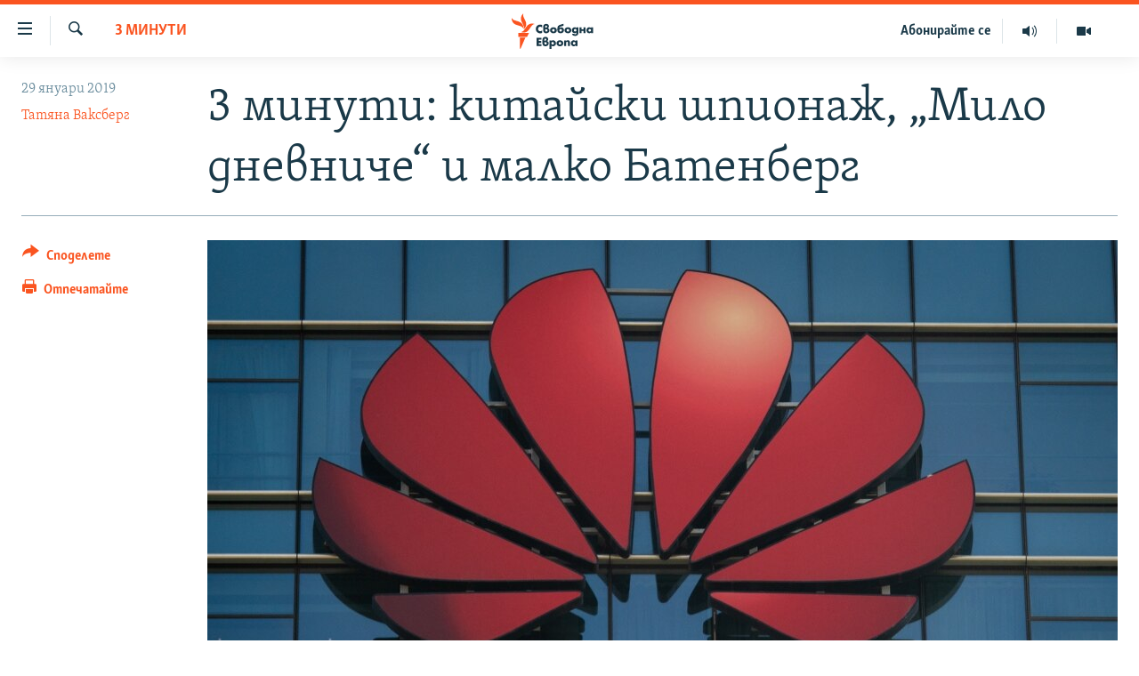

--- FILE ---
content_type: text/html; charset=utf-8
request_url: https://www.svobodnaevropa.bg/a/29737971.html
body_size: 17012
content:

<!DOCTYPE html>
<html lang="bg" dir="ltr" class="no-js">
<head>
<link href="/Content/responsive/RFE/bg-BG/RFE-bg-BG.css?&amp;av=0.0.0.0&amp;cb=370" rel="stylesheet"/>
<script src="https://tags.svobodnaevropa.bg/rferl-pangea/prod/utag.sync.js"></script> <script type='text/javascript' src='https://www.youtube.com/iframe_api' async></script>
<link rel="manifest" href="/manifest.json">
<script type="text/javascript">
//a general 'js' detection, must be on top level in <head>, due to CSS performance
document.documentElement.className = "js";
var cacheBuster = "370";
var appBaseUrl = "/";
var imgEnhancerBreakpoints = [0, 144, 256, 408, 650, 1023, 1597];
var isLoggingEnabled = false;
var isPreviewPage = false;
var isLivePreviewPage = false;
if (!isPreviewPage) {
window.RFE = window.RFE || {};
window.RFE.cacheEnabledByParam = window.location.href.indexOf('nocache=1') === -1;
const url = new URL(window.location.href);
const params = new URLSearchParams(url.search);
// Remove the 'nocache' parameter
params.delete('nocache');
// Update the URL without the 'nocache' parameter
url.search = params.toString();
window.history.replaceState(null, '', url.toString());
} else {
window.addEventListener('load', function() {
const links = window.document.links;
for (let i = 0; i < links.length; i++) {
links[i].href = '#';
links[i].target = '_self';
}
})
}
var pwaEnabled = false;
var swCacheDisabled;
</script>
<meta charset="utf-8" />
<title>3 минути: китайски шпионаж, „Мило дневниче“ и малко Батенберг</title>
<meta name="description" content="Добро утро,
Най-важното до този час се върти около следните теми:
Huawei Президента България и еврото Делата в ЕСПЧ Портрета на Батенберг
Докато в Европа беше нощ, САЩ повдигнаха обвинение срещу китайската компания Huawei. Обвиненията са за банкови измами, шпионаж и кражби на технологии...." />
<meta name="keywords" content="3 минути" />
<meta name="viewport" content="width=device-width, initial-scale=1.0" />
<meta http-equiv="X-UA-Compatible" content="IE=edge" />
<meta name="robots" content="max-image-preview:large">
<link href="https://www.svobodnaevropa.bg/a/29737971.html" rel="canonical" />
<meta name="apple-mobile-web-app-title" content="RFE/RL" />
<meta name="apple-mobile-web-app-status-bar-style" content="black" />
<meta name="apple-itunes-app" content="app-id=475986784, app-argument=//29737971.ltr" />
<meta content="3 минути: китайски шпионаж, „Мило дневниче“ и малко Батенберг" property="og:title" />
<meta content="Добро утро,
Най-важното до този час се върти около следните теми:
Huawei Президента България и еврото Делата в ЕСПЧ Портрета на Батенберг
Докато в Европа беше нощ, САЩ повдигнаха обвинение срещу китайската компания Huawei. Обвиненията са за банкови измами, шпионаж и кражби на технологии...." property="og:description" />
<meta content="article" property="og:type" />
<meta content="https://www.svobodnaevropa.bg/a/29737971.html" property="og:url" />
<meta content="Свободна Европа" property="og:site_name" />
<meta content="https://gdb.rferl.org/b2b9298f-0243-42d5-bfc2-a9d98895f9b3_w1200_h630.jpg" property="og:image" />
<meta content="1200" property="og:image:width" />
<meta content="630" property="og:image:height" />
<meta content="281838596575055" property="fb:app_id" />
<meta content="Татяна Ваксберг" name="Author" />
<meta content="summary_large_image" name="twitter:card" />
<meta content="@SomeAccount" name="twitter:site" />
<meta content="https://gdb.rferl.org/b2b9298f-0243-42d5-bfc2-a9d98895f9b3_w1200_h630.jpg" name="twitter:image" />
<meta content="3 минути: китайски шпионаж, „Мило дневниче“ и малко Батенберг" name="twitter:title" />
<meta content="Добро утро,
Най-важното до този час се върти около следните теми:
Huawei Президента България и еврото Делата в ЕСПЧ Портрета на Батенберг
Докато в Европа беше нощ, САЩ повдигнаха обвинение срещу китайската компания Huawei. Обвиненията са за банкови измами, шпионаж и кражби на технологии...." name="twitter:description" />
<link rel="amphtml" href="https://www.svobodnaevropa.bg/amp/29737971.html" />
<script type="application/ld+json">{"articleSection":"3 минути","isAccessibleForFree":true,"headline":"3 минути: китайски шпионаж, „Мило дневниче“ и малко Батенберг","inLanguage":"bg-BG","keywords":"3 минути","author":{"@type":"Person","url":"https://www.svobodnaevropa.bg/author/татяна-ваксберг/upmtqr","description":"Татяна Ваксберг е главна редакторка на Софийското бюро на Радио Свободна Европа от 2018 година. Работила е в БНТ, Радио Свободна Европа, Радио Свобода, Дойче веле и Le Courrier des Balkans. Била е кореспондентка в Хага и Вашингтон.","image":{"@type":"ImageObject","url":"https://gdb.rferl.org/a3d3d026-cc8c-4fee-831b-6c98a31fbdfa.jpg"},"name":"Татяна Ваксберг"},"datePublished":"2019-01-29 06:27:21Z","dateModified":"2019-01-29 11:39:21Z","publisher":{"logo":{"width":512,"height":220,"@type":"ImageObject","url":"https://www.svobodnaevropa.bg/Content/responsive/RFE/bg-BG/img/logo.png"},"@type":"NewsMediaOrganization","url":"https://www.svobodnaevropa.bg","sameAs":["https://www.facebook.com/svobodnaevropa.bg/","https://www.youtube.com/channel/UC4NwHyV2nUhKF3xV4wqAyxQ","https://www.instagram.com/svobodnaevropa/","https://twitter.com/SvobodnaEvropa"],"name":"Свободна Европа","alternateName":""},"@context":"https://schema.org","@type":"NewsArticle","mainEntityOfPage":"https://www.svobodnaevropa.bg/a/29737971.html","url":"https://www.svobodnaevropa.bg/a/29737971.html","description":"Добро утро,\r\n Най-важното до този час се върти около следните теми:\r\n Huawei Президента България и еврото Делата в ЕСПЧ Портрета на Батенберг\r\nДокато в Европа беше нощ, САЩ повдигнаха обвинение срещу китайската компания Huawei. Обвиненията са за банкови измами, шпионаж и кражби на технологии....","image":{"width":1080,"height":608,"@type":"ImageObject","url":"https://gdb.rferl.org/b2b9298f-0243-42d5-bfc2-a9d98895f9b3_w1080_h608.jpg"},"name":"3 минути: китайски шпионаж, „Мило дневниче“ и малко Батенберг"}</script>
<script src="/Scripts/responsive/infographics.b?v=dVbZ-Cza7s4UoO3BqYSZdbxQZVF4BOLP5EfYDs4kqEo1&amp;av=0.0.0.0&amp;cb=370"></script>
<script src="/Scripts/responsive/loader.b?v=Q26XNwrL6vJYKjqFQRDnx01Lk2pi1mRsuLEaVKMsvpA1&amp;av=0.0.0.0&amp;cb=370"></script>
<link rel="icon" type="image/svg+xml" href="/Content/responsive/RFE/img/webApp/favicon.svg" />
<link rel="alternate icon" href="/Content/responsive/RFE/img/webApp/favicon.ico" />
<link rel="mask-icon" color="#ea6903" href="/Content/responsive/RFE/img/webApp/favicon_safari.svg" />
<link rel="apple-touch-icon" sizes="152x152" href="/Content/responsive/RFE/img/webApp/ico-152x152.png" />
<link rel="apple-touch-icon" sizes="144x144" href="/Content/responsive/RFE/img/webApp/ico-144x144.png" />
<link rel="apple-touch-icon" sizes="114x114" href="/Content/responsive/RFE/img/webApp/ico-114x114.png" />
<link rel="apple-touch-icon" sizes="72x72" href="/Content/responsive/RFE/img/webApp/ico-72x72.png" />
<link rel="apple-touch-icon-precomposed" href="/Content/responsive/RFE/img/webApp/ico-57x57.png" />
<link rel="icon" sizes="192x192" href="/Content/responsive/RFE/img/webApp/ico-192x192.png" />
<link rel="icon" sizes="128x128" href="/Content/responsive/RFE/img/webApp/ico-128x128.png" />
<meta name="msapplication-TileColor" content="#ffffff" />
<meta name="msapplication-TileImage" content="/Content/responsive/RFE/img/webApp/ico-144x144.png" />
<link rel="preload" href="/Content/responsive/fonts/SkolarCyrlBGR-Light_v3.0.woff2" type="font/woff2" as="font" crossorigin="anonymous" />
<link rel="alternate" type="application/rss+xml" title="RFE/RL - Top Stories [RSS]" href="/api/" />
<link rel="sitemap" type="application/rss+xml" href="/sitemap.xml" />
</head>
<body class=" nav-no-loaded cc_theme pg-article print-lay-article js-category-to-nav nojs-images ">
<script type="text/javascript" >
var analyticsData = {url:"https://www.svobodnaevropa.bg/a/29737971.html",property_id:"527",article_uid:"29737971",page_title:"3 минути: китайски шпионаж, „Мило дневниче“ и малко Батенберг",page_type:"article",content_type:"article",subcontent_type:"article",last_modified:"2019-01-29 11:39:21Z",pub_datetime:"2019-01-29 06:27:21Z",pub_year:"2019",pub_month:"01",pub_day:"29",pub_hour:"06",pub_weekday:"Tuesday",section:"3 минути",english_section:"three-mins-daily-news-brief",byline:"Татяна Ваксберг",categories:"three-mins-daily-news-brief",domain:"www.svobodnaevropa.bg",language:"Bulgarian",language_service:"RFERL Bulgaria",platform:"web",copied:"no",copied_article:"",copied_title:"",runs_js:"Yes",cms_release:"8.44.0.0.370",enviro_type:"prod",slug:"",entity:"RFE",short_language_service:"BUL",platform_short:"W",page_name:"3 минути: китайски шпионаж, „Мило дневниче“ и малко Батенберг"};
</script>
<noscript><iframe src="https://www.googletagmanager.com/ns.html?id=GTM-WXZBPZ" height="0" width="0" style="display:none;visibility:hidden"></iframe></noscript><script type="text/javascript" data-cookiecategory="analytics">
var gtmEventObject = Object.assign({}, analyticsData, {event: 'page_meta_ready'});window.dataLayer = window.dataLayer || [];window.dataLayer.push(gtmEventObject);
if (top.location === self.location) { //if not inside of an IFrame
var renderGtm = "true";
if (renderGtm === "true") {
(function(w,d,s,l,i){w[l]=w[l]||[];w[l].push({'gtm.start':new Date().getTime(),event:'gtm.js'});var f=d.getElementsByTagName(s)[0],j=d.createElement(s),dl=l!='dataLayer'?'&l='+l:'';j.async=true;j.src='//www.googletagmanager.com/gtm.js?id='+i+dl;f.parentNode.insertBefore(j,f);})(window,document,'script','dataLayer','GTM-WXZBPZ');
}
}
</script>
<!--Analytics tag js version start-->
<script type="text/javascript" data-cookiecategory="analytics">
var utag_data = Object.assign({}, analyticsData, {});
if(typeof(TealiumTagFrom)==='function' && typeof(TealiumTagSearchKeyword)==='function') {
var utag_from=TealiumTagFrom();var utag_searchKeyword=TealiumTagSearchKeyword();
if(utag_searchKeyword!=null && utag_searchKeyword!=='' && utag_data["search_keyword"]==null) utag_data["search_keyword"]=utag_searchKeyword;if(utag_from!=null && utag_from!=='') utag_data["from"]=TealiumTagFrom();}
if(window.top!== window.self&&utag_data.page_type==="snippet"){utag_data.page_type = 'iframe';}
try{if(window.top!==window.self&&window.self.location.hostname===window.top.location.hostname){utag_data.platform = 'self-embed';utag_data.platform_short = 'se';}}catch(e){if(window.top!==window.self&&window.self.location.search.includes("platformType=self-embed")){utag_data.platform = 'cross-promo';utag_data.platform_short = 'cp';}}
(function(a,b,c,d){ a="https://tags.svobodnaevropa.bg/rferl-pangea/prod/utag.js"; b=document;c="script";d=b.createElement(c);d.src=a;d.type="text/java"+c;d.async=true; a=b.getElementsByTagName(c)[0];a.parentNode.insertBefore(d,a); })();
</script>
<!--Analytics tag js version end-->
<!-- Analytics tag management NoScript -->
<noscript>
<img style="position: absolute; border: none;" src="https://ssc.svobodnaevropa.bg/b/ss/bbgprod,bbgentityrferl/1/G.4--NS/853440756?pageName=rfe%3abul%3aw%3aarticle%3a3%20%d0%bc%d0%b8%d0%bd%d1%83%d1%82%d0%b8%3a%20%d0%ba%d0%b8%d1%82%d0%b0%d0%b9%d1%81%d0%ba%d0%b8%20%d1%88%d0%bf%d0%b8%d0%be%d0%bd%d0%b0%d0%b6%2c%20%e2%80%9e%d0%9c%d0%b8%d0%bb%d0%be%20%d0%b4%d0%bd%d0%b5%d0%b2%d0%bd%d0%b8%d1%87%d0%b5%e2%80%9c%20%d0%b8%20%d0%bc%d0%b0%d0%bb%d0%ba%d0%be%20%d0%91%d0%b0%d1%82%d0%b5%d0%bd%d0%b1%d0%b5%d1%80%d0%b3&amp;c6=3%20%d0%bc%d0%b8%d0%bd%d1%83%d1%82%d0%b8%3a%20%d0%ba%d0%b8%d1%82%d0%b0%d0%b9%d1%81%d0%ba%d0%b8%20%d1%88%d0%bf%d0%b8%d0%be%d0%bd%d0%b0%d0%b6%2c%20%e2%80%9e%d0%9c%d0%b8%d0%bb%d0%be%20%d0%b4%d0%bd%d0%b5%d0%b2%d0%bd%d0%b8%d1%87%d0%b5%e2%80%9c%20%d0%b8%20%d0%bc%d0%b0%d0%bb%d0%ba%d0%be%20%d0%91%d0%b0%d1%82%d0%b5%d0%bd%d0%b1%d0%b5%d1%80%d0%b3&amp;v36=8.44.0.0.370&amp;v6=D=c6&amp;g=https%3a%2f%2fwww.svobodnaevropa.bg%2fa%2f29737971.html&amp;c1=D=g&amp;v1=D=g&amp;events=event1,event52&amp;c16=rferl%20bulgaria&amp;v16=D=c16&amp;c5=three-mins-daily-news-brief&amp;v5=D=c5&amp;ch=3%20%d0%bc%d0%b8%d0%bd%d1%83%d1%82%d0%b8&amp;c15=bulgarian&amp;v15=D=c15&amp;c4=article&amp;v4=D=c4&amp;c14=29737971&amp;v14=D=c14&amp;v20=no&amp;c17=web&amp;v17=D=c17&amp;mcorgid=518abc7455e462b97f000101%40adobeorg&amp;server=www.svobodnaevropa.bg&amp;pageType=D=c4&amp;ns=bbg&amp;v29=D=server&amp;v25=rfe&amp;v30=527&amp;v105=D=User-Agent " alt="analytics" width="1" height="1" /></noscript>
<!-- End of Analytics tag management NoScript -->
<!--*** Accessibility links - For ScreenReaders only ***-->
<section>
<div class="sr-only">
<h2>Връзки за достъпност</h2>
<ul>
<li><a href="#content" data-disable-smooth-scroll="1">Направо към главното съдържание</a></li>
<li><a href="#navigation" data-disable-smooth-scroll="1">Направо към главната навигация</a></li>
<li><a href="#txtHeaderSearch" data-disable-smooth-scroll="1">Направо към търсне</a></li>
</ul>
</div>
</section>
<div dir="ltr">
<div id="page">
<aside>
<div class="c-lightbox overlay-modal">
<div class="c-lightbox__intro">
<h2 class="c-lightbox__intro-title"></h2>
<button class="btn btn--rounded c-lightbox__btn c-lightbox__intro-next" title="Следващо">
<span class="ico ico--rounded ico-chevron-forward"></span>
<span class="sr-only">Следващо</span>
</button>
</div>
<div class="c-lightbox__nav">
<button class="btn btn--rounded c-lightbox__btn c-lightbox__btn--close" title="Затворете">
<span class="ico ico--rounded ico-close"></span>
<span class="sr-only">Затворете</span>
</button>
<button class="btn btn--rounded c-lightbox__btn c-lightbox__btn--prev" title="Предишно">
<span class="ico ico--rounded ico-chevron-backward"></span>
<span class="sr-only">Предишно</span>
</button>
<button class="btn btn--rounded c-lightbox__btn c-lightbox__btn--next" title="Следващо">
<span class="ico ico--rounded ico-chevron-forward"></span>
<span class="sr-only">Следващо</span>
</button>
</div>
<div class="c-lightbox__content-wrap">
<figure class="c-lightbox__content">
<span class="c-spinner c-spinner--lightbox">
<img src="/Content/responsive/img/player-spinner.png"
alt="please wait"
title="please wait" />
</span>
<div class="c-lightbox__img">
<div class="thumb">
<img src="" alt="" />
</div>
</div>
<figcaption>
<div class="c-lightbox__info c-lightbox__info--foot">
<span class="c-lightbox__counter"></span>
<span class="caption c-lightbox__caption"></span>
</div>
</figcaption>
</figure>
</div>
<div class="hidden">
<div class="content-advisory__box content-advisory__box--lightbox">
<span class="content-advisory__box-text">Тази снимка може да е неприемлива за някои от вас.</span>
<button class="btn btn--transparent content-advisory__box-btn m-t-md" value="text" type="button">
<span class="btn__text">
Вижте повече
</span>
</button>
</div>
</div>
</div>
<div class="print-dialogue">
<div class="container">
<h3 class="print-dialogue__title section-head">Print Options:</h3>
<div class="print-dialogue__opts">
<ul class="print-dialogue__opt-group">
<li class="form__group form__group--checkbox">
<input class="form__check " id="checkboxImages" name="checkboxImages" type="checkbox" checked="checked" />
<label for="checkboxImages" class="form__label m-t-md">Images</label>
</li>
<li class="form__group form__group--checkbox">
<input class="form__check " id="checkboxMultimedia" name="checkboxMultimedia" type="checkbox" checked="checked" />
<label for="checkboxMultimedia" class="form__label m-t-md">Multimedia</label>
</li>
</ul>
<ul class="print-dialogue__opt-group">
<li class="form__group form__group--checkbox">
<input class="form__check " id="checkboxEmbedded" name="checkboxEmbedded" type="checkbox" checked="checked" />
<label for="checkboxEmbedded" class="form__label m-t-md">Embedded Content</label>
</li>
<li class="hidden">
<input class="form__check " id="checkboxComments" name="checkboxComments" type="checkbox" />
<label for="checkboxComments" class="form__label m-t-md"> Comments</label>
</li>
</ul>
</div>
<div class="print-dialogue__buttons">
<button class="btn btn--secondary close-button" type="button" title="Отмени">
<span class="btn__text ">Отмени</span>
</button>
<button class="btn btn-cust-print m-l-sm" type="button" title="Отпечатайте">
<span class="btn__text ">Отпечатайте</span>
</button>
</div>
</div>
</div>
<div class="ctc-message pos-fix">
<div class="ctc-message__inner">Link has been copied to clipboard</div>
</div>
</aside>
<div class="hdr-20 hdr-20--big">
<div class="hdr-20__inner">
<div class="hdr-20__max pos-rel">
<div class="hdr-20__side hdr-20__side--primary d-flex">
<label data-for="main-menu-ctrl" data-switcher-trigger="true" data-switch-target="main-menu-ctrl" class="burger hdr-trigger pos-rel trans-trigger" data-trans-evt="click" data-trans-id="menu">
<span class="ico ico-close hdr-trigger__ico hdr-trigger__ico--close burger__ico burger__ico--close"></span>
<span class="ico ico-menu hdr-trigger__ico hdr-trigger__ico--open burger__ico burger__ico--open"></span>
</label>
<div class="menu-pnl pos-fix trans-target" data-switch-target="main-menu-ctrl" data-trans-id="menu">
<div class="menu-pnl__inner">
<nav class="main-nav menu-pnl__item menu-pnl__item--first">
<ul class="main-nav__list accordeon" data-analytics-tales="false" data-promo-name="link" data-location-name="nav,secnav">
<li class="main-nav__item">
<a class="main-nav__item-name main-nav__item-name--link" href="/novini" title="Новини" data-item-name="news" >Новини</a>
</li>
<li class="main-nav__item">
<a class="main-nav__item-name main-nav__item-name--link" href="/razsledvaniya" title="Разследвания" data-item-name="investigations" >Разследвания</a>
</li>
<li class="main-nav__item">
<a class="main-nav__item-name main-nav__item-name--link" href="/analizi" title="Анализи" data-item-name="analysis" >Анализи</a>
</li>
<li class="main-nav__item accordeon__item" data-switch-target="menu-item-3110">
<label class="main-nav__item-name main-nav__item-name--label accordeon__control-label" data-switcher-trigger="true" data-for="menu-item-3110">
Предавания
<span class="ico ico-chevron-down main-nav__chev"></span>
</label>
<div class="main-nav__sub-list">
<a class="main-nav__item-name main-nav__item-name--link main-nav__item-name--sub" href="/studio-balgariya" title="Студио България с Генка Шикерова" data-item-name="programs" >Студио България с Генка Шикерова</a>
<a class="main-nav__item-name main-nav__item-name--link main-nav__item-name--sub" href="/golemiyat-vapros" title="Големият въпрос с Иван Бедров" data-item-name="the-big-question" >Големият въпрос с Иван Бедров</a>
</div>
</li>
<li class="main-nav__item">
<a class="main-nav__item-name main-nav__item-name--link" href="/istorii" title="Истории" data-item-name="stories" >Истории</a>
</li>
<li class="main-nav__item">
<a class="main-nav__item-name main-nav__item-name--link" href="/svetat-na-svobodna-evropa" title="Свободна Европа по света" data-item-name="RFE/RL around the World" >Свободна Европа по света</a>
</li>
<li class="main-nav__item">
<a class="main-nav__item-name main-nav__item-name--link" href="/mneniya" title="Мнения" data-item-name="opinions" >Мнения</a>
</li>
<li class="main-nav__item">
<a class="main-nav__item-name main-nav__item-name--link" href="/chovek-na-denya" title="Човек на деня" data-item-name="profiles" >Човек на деня</a>
</li>
<li class="main-nav__item">
<a class="main-nav__item-name main-nav__item-name--link" href="/video" title="Видео" data-item-name="video" >Видео</a>
</li>
<li class="main-nav__item accordeon__item" data-switch-target="menu-item-3322">
<label class="main-nav__item-name main-nav__item-name--label accordeon__control-label" data-switcher-trigger="true" data-for="menu-item-3322">
Бюлетини
<span class="ico ico-chevron-down main-nav__chev"></span>
</label>
<div class="main-nav__sub-list">
<a class="main-nav__item-name main-nav__item-name--link main-nav__item-name--sub" href="/tri-minuti" title="3 минути" data-item-name="three-mins-daily-news-brief" >3 минути</a>
<a class="main-nav__item-name main-nav__item-name--link main-nav__item-name--sub" href="/golyamata-kartina" title="Голямата картина" data-item-name="golyamata-kartina" >Голямата картина</a>
</div>
</li>
</ul>
</nav>
<div class="menu-pnl__item menu-pnl__item--social">
<h5 class="menu-pnl__sub-head">Последвайте ни</h5>
<a href="https://www.facebook.com/svobodnaevropa.bg/" title="Последвайте ни във Facebook" data-analytics-text="follow_on_facebook" class="btn btn--rounded btn--social-inverted menu-pnl__btn js-social-btn btn-facebook" target="_blank" rel="noopener">
<span class="ico ico-facebook-alt ico--rounded"></span>
</a>
<a href="https://www.youtube.com/channel/UC4NwHyV2nUhKF3xV4wqAyxQ" title="Последвайте ни в YouTube" data-analytics-text="follow_on_youtube" class="btn btn--rounded btn--social-inverted menu-pnl__btn js-social-btn btn-youtube" target="_blank" rel="noopener">
<span class="ico ico-youtube ico--rounded"></span>
</a>
<a href="https://www.instagram.com/svobodnaevropa/" title="Последвайте ни в Instagram" data-analytics-text="follow_on_instagram" class="btn btn--rounded btn--social-inverted menu-pnl__btn js-social-btn btn-instagram" target="_blank" rel="noopener">
<span class="ico ico-instagram ico--rounded"></span>
</a>
<a href="https://twitter.com/SvobodnaEvropa" title="Последвайте ни в Twitter" data-analytics-text="follow_on_twitter" class="btn btn--rounded btn--social-inverted menu-pnl__btn js-social-btn btn-twitter" target="_blank" rel="noopener">
<span class="ico ico-twitter ico--rounded"></span>
</a>
<a href="https://invite.viber.com/?g2=AQB5o3habCpy5U4kphjGt0S9%2FbBCmal6qVsME%2FEU5NcEQ8l9sFhDirHIw1qXUqe5" title="Последвайте ни в Viber " data-analytics-text="follow_on_viber" class="btn btn--rounded btn--social-inverted menu-pnl__btn js-social-btn btn-viber" target="_blank" rel="noopener">
<span class="ico ico-viber ico--rounded"></span>
</a>
</div>
<div class="menu-pnl__item">
<a href="/navigation/allsites" class="menu-pnl__item-link">
<span class="ico ico-languages "></span>
Всички сайтове на РСЕ/РС
</a>
</div>
</div>
</div>
<label data-for="top-search-ctrl" data-switcher-trigger="true" data-switch-target="top-search-ctrl" class="top-srch-trigger hdr-trigger">
<span class="ico ico-close hdr-trigger__ico hdr-trigger__ico--close top-srch-trigger__ico top-srch-trigger__ico--close"></span>
<span class="ico ico-search hdr-trigger__ico hdr-trigger__ico--open top-srch-trigger__ico top-srch-trigger__ico--open"></span>
</label>
<div class="srch-top srch-top--in-header" data-switch-target="top-search-ctrl">
<div class="container">
<form action="/s" class="srch-top__form srch-top__form--in-header" id="form-topSearchHeader" method="get" role="search"><label for="txtHeaderSearch" class="sr-only">Търсене</label>
<input type="text" id="txtHeaderSearch" name="k" placeholder="Търсене" accesskey="s" value="" class="srch-top__input analyticstag-event" onkeydown="if (event.keyCode === 13) { FireAnalyticsTagEventOnSearch('search', $dom.get('#txtHeaderSearch')[0].value) }" />
<button title="Търсене" type="submit" class="btn btn--top-srch analyticstag-event" onclick="FireAnalyticsTagEventOnSearch('search', $dom.get('#txtHeaderSearch')[0].value) ">
<span class="ico ico-search"></span>
</button></form>
</div>
</div>
<a href="/" class="main-logo-link">
<img src="/Content/responsive/RFE/bg-BG/img/logo-compact.svg" class="main-logo main-logo--comp" alt="site logo">
<img src="/Content/responsive/RFE/bg-BG/img/logo.svg" class="main-logo main-logo--big" alt="site logo">
</a>
</div>
<div class="hdr-20__side hdr-20__side--secondary d-flex">
<a href="/p/7602.html" title="Видео" class="hdr-20__secondary-item" data-item-name="video">
<span class="ico ico-video hdr-20__secondary-icon"></span>
</a>
<a href="/studio-balgariya/Episodes" title="Аудио" class="hdr-20__secondary-item" data-item-name="audio">
<span class="ico ico-audio hdr-20__secondary-icon"></span>
</a>
<a href="/p/7833.html" title="Абонирайте се" class="hdr-20__secondary-item hdr-20__secondary-item--lang" data-item-name="satellite">
Абонирайте се
</a>
<a href="/s" title="Търсене" class="hdr-20__secondary-item hdr-20__secondary-item--search" data-item-name="search">
<span class="ico ico-search hdr-20__secondary-icon hdr-20__secondary-icon--search"></span>
</a>
<div class="srch-bottom">
<form action="/s" class="srch-bottom__form d-flex" id="form-bottomSearch" method="get" role="search"><label for="txtSearch" class="sr-only">Търсене</label>
<input type="search" id="txtSearch" name="k" placeholder="Търсене" accesskey="s" value="" class="srch-bottom__input analyticstag-event" onkeydown="if (event.keyCode === 13) { FireAnalyticsTagEventOnSearch('search', $dom.get('#txtSearch')[0].value) }" />
<button title="Търсене" type="submit" class="btn btn--bottom-srch analyticstag-event" onclick="FireAnalyticsTagEventOnSearch('search', $dom.get('#txtSearch')[0].value) ">
<span class="ico ico-search"></span>
</button></form>
</div>
</div>
<img src="/Content/responsive/RFE/bg-BG/img/logo-print.gif" class="logo-print" alt="site logo">
<img src="/Content/responsive/RFE/bg-BG/img/logo-print_color.png" class="logo-print logo-print--color" alt="site logo">
</div>
</div>
</div>
<script>
if (document.body.className.indexOf('pg-home') > -1) {
var nav2In = document.querySelector('.hdr-20__inner');
var nav2Sec = document.querySelector('.hdr-20__side--secondary');
var secStyle = window.getComputedStyle(nav2Sec);
if (nav2In && window.pageYOffset < 150 && secStyle['position'] !== 'fixed') {
nav2In.classList.add('hdr-20__inner--big')
}
}
</script>
<div class="c-hlights c-hlights--breaking c-hlights--no-item" data-hlight-display="mobile,desktop">
<div class="c-hlights__wrap container p-0">
<div class="c-hlights__nav">
<a role="button" href="#" title="Предишно">
<span class="ico ico-chevron-backward m-0"></span>
<span class="sr-only">Предишно</span>
</a>
<a role="button" href="#" title="Следващо">
<span class="ico ico-chevron-forward m-0"></span>
<span class="sr-only">Следващо</span>
</a>
</div>
<span class="c-hlights__label">
<span class="">Извънредни новини</span>
<span class="switcher-trigger">
<label data-for="more-less-1" data-switcher-trigger="true" class="switcher-trigger__label switcher-trigger__label--more p-b-0" title="Покажете още">
<span class="ico ico-chevron-down"></span>
</label>
<label data-for="more-less-1" data-switcher-trigger="true" class="switcher-trigger__label switcher-trigger__label--less p-b-0" title="Скрийте">
<span class="ico ico-chevron-up"></span>
</label>
</span>
</span>
<ul class="c-hlights__items switcher-target" data-switch-target="more-less-1">
</ul>
</div>
</div> <div id="content">
<main class="container">
<div class="hdr-container">
<div class="row">
<div class="col-category col-xs-12 col-md-2 pull-left"> <div class="category js-category">
<a class="" href="/tri-minuti">3 минути</a> </div>
</div><div class="col-title col-xs-12 col-md-10 pull-right"> <h1 class="title pg-title">
3 минути: китайски шпионаж, „Мило дневниче“ и малко Батенберг
</h1>
</div><div class="col-publishing-details col-xs-12 col-sm-12 col-md-2 pull-left"> <div class="publishing-details ">
<div class="published">
<span class="date" >
<time pubdate="pubdate" datetime="2019-01-29T08:27:21+02:00">
29 януари 2019
</time>
</span>
</div>
<div class="links">
<ul class="links__list links__list--column">
<li class="links__item">
<a class="links__item-link" href="/author/татяна-ваксберг/upmtqr" title="Татяна Ваксберг">Татяна Ваксберг</a>
</li>
</ul>
</div>
</div>
</div><div class="col-lg-12 separator"> <div class="separator">
<hr class="title-line" />
</div>
</div><div class="col-multimedia col-xs-12 col-md-10 pull-right"> <div class="cover-media">
<figure class="media-image js-media-expand">
<div class="img-wrap">
<div class="thumb thumb16_9">
<img src="https://gdb.rferl.org/b2b9298f-0243-42d5-bfc2-a9d98895f9b3_w250_r1_s.jpg" alt="" />
</div>
</div>
</figure>
</div>
</div><div class="col-xs-12 col-md-2 pull-left article-share pos-rel"> <div class="share--box">
<div class="sticky-share-container" style="display:none">
<div class="container">
<a href="https://www.svobodnaevropa.bg" id="logo-sticky-share">&nbsp;</a>
<div class="pg-title pg-title--sticky-share">
3 минути: китайски шпионаж, „Мило дневниче“ и малко Батенберг
</div>
<div class="sticked-nav-actions">
<!--This part is for sticky navigation display-->
<p class="buttons link-content-sharing p-0 ">
<button class="btn btn--link btn-content-sharing p-t-0 " id="btnContentSharing" value="text" role="Button" type="" title="Още възможности за споделяне">
<span class="ico ico-share ico--l"></span>
<span class="btn__text ">
Споделете
</span>
</button>
</p>
<aside class="content-sharing js-content-sharing js-content-sharing--apply-sticky content-sharing--sticky"
role="complementary"
data-share-url="https://www.svobodnaevropa.bg/a/29737971.html" data-share-title="3 минути: китайски шпионаж, „Мило дневниче“ и малко Батенберг" data-share-text="">
<div class="content-sharing__popover">
<h6 class="content-sharing__title">Споделете </h6>
<button href="#close" id="btnCloseSharing" class="btn btn--text-like content-sharing__close-btn">
<span class="ico ico-close ico--l"></span>
</button>
<ul class="content-sharing__list">
<li class="content-sharing__item">
<div class="ctc ">
<input type="text" class="ctc__input" readonly="readonly">
<a href="" js-href="https://www.svobodnaevropa.bg/a/29737971.html" class="content-sharing__link ctc__button">
<span class="ico ico-copy-link ico--rounded ico--s"></span>
<span class="content-sharing__link-text">Copy link</span>
</a>
</div>
</li>
<li class="content-sharing__item">
<a href="https://facebook.com/sharer.php?u=https%3a%2f%2fwww.svobodnaevropa.bg%2fa%2f29737971.html"
data-analytics-text="share_on_facebook"
title="Facebook" target="_blank"
class="content-sharing__link js-social-btn">
<span class="ico ico-facebook ico--rounded ico--s"></span>
<span class="content-sharing__link-text">Facebook</span>
</a>
</li>
<li class="content-sharing__item">
<a href="https://twitter.com/share?url=https%3a%2f%2fwww.svobodnaevropa.bg%2fa%2f29737971.html&amp;text=3+%d0%bc%d0%b8%d0%bd%d1%83%d1%82%d0%b8%3a+%d0%ba%d0%b8%d1%82%d0%b0%d0%b9%d1%81%d0%ba%d0%b8+%d1%88%d0%bf%d0%b8%d0%be%d0%bd%d0%b0%d0%b6%2c+%e2%80%9e%d0%9c%d0%b8%d0%bb%d0%be+%d0%b4%d0%bd%d0%b5%d0%b2%d0%bd%d0%b8%d1%87%d0%b5%e2%80%9c+%d0%b8+%d0%bc%d0%b0%d0%bb%d0%ba%d0%be+%d0%91%d0%b0%d1%82%d0%b5%d0%bd%d0%b1%d0%b5%d1%80%d0%b3"
data-analytics-text="share_on_twitter"
title="X (Twitter)" target="_blank"
class="content-sharing__link js-social-btn">
<span class="ico ico-twitter ico--rounded ico--s"></span>
<span class="content-sharing__link-text">X (Twitter)</span>
</a>
</li>
<li class="content-sharing__item">
<a href="https://www.linkedin.com/shareArticle?mini=true&amp;url=https%3a%2f%2fwww.svobodnaevropa.bg%2fa%2f29737971.html&amp;title=3 минути: китайски шпионаж, „Мило дневниче“ и малко Батенберг"
data-analytics-text="share_on_linkedIn"
title="LinkedIn" target="_blank"
class="content-sharing__link js-social-btn">
<span class="ico ico-linkedin ico--rounded ico--s"></span>
<span class="content-sharing__link-text">LinkedIn</span>
</a>
</li>
<li class="content-sharing__item">
<a href="mailto:?body=https%3a%2f%2fwww.svobodnaevropa.bg%2fa%2f29737971.html&amp;subject=3 минути: китайски шпионаж, „Мило дневниче“ и малко Батенберг"
title="Email"
class="content-sharing__link ">
<span class="ico ico-email ico--rounded ico--s"></span>
<span class="content-sharing__link-text">Email</span>
</a>
</li>
</ul>
</div>
</aside>
</div>
</div>
</div>
<div class="links">
<p class="buttons link-content-sharing p-0 ">
<button class="btn btn--link btn-content-sharing p-t-0 " id="btnContentSharing" value="text" role="Button" type="" title="Още възможности за споделяне">
<span class="ico ico-share ico--l"></span>
<span class="btn__text ">
Споделете
</span>
</button>
</p>
<aside class="content-sharing js-content-sharing " role="complementary"
data-share-url="https://www.svobodnaevropa.bg/a/29737971.html" data-share-title="3 минути: китайски шпионаж, „Мило дневниче“ и малко Батенберг" data-share-text="">
<div class="content-sharing__popover">
<h6 class="content-sharing__title">Споделете </h6>
<button href="#close" id="btnCloseSharing" class="btn btn--text-like content-sharing__close-btn">
<span class="ico ico-close ico--l"></span>
</button>
<ul class="content-sharing__list">
<li class="content-sharing__item">
<div class="ctc ">
<input type="text" class="ctc__input" readonly="readonly">
<a href="" js-href="https://www.svobodnaevropa.bg/a/29737971.html" class="content-sharing__link ctc__button">
<span class="ico ico-copy-link ico--rounded ico--l"></span>
<span class="content-sharing__link-text">Copy link</span>
</a>
</div>
</li>
<li class="content-sharing__item">
<a href="https://facebook.com/sharer.php?u=https%3a%2f%2fwww.svobodnaevropa.bg%2fa%2f29737971.html"
data-analytics-text="share_on_facebook"
title="Facebook" target="_blank"
class="content-sharing__link js-social-btn">
<span class="ico ico-facebook ico--rounded ico--l"></span>
<span class="content-sharing__link-text">Facebook</span>
</a>
</li>
<li class="content-sharing__item">
<a href="https://twitter.com/share?url=https%3a%2f%2fwww.svobodnaevropa.bg%2fa%2f29737971.html&amp;text=3+%d0%bc%d0%b8%d0%bd%d1%83%d1%82%d0%b8%3a+%d0%ba%d0%b8%d1%82%d0%b0%d0%b9%d1%81%d0%ba%d0%b8+%d1%88%d0%bf%d0%b8%d0%be%d0%bd%d0%b0%d0%b6%2c+%e2%80%9e%d0%9c%d0%b8%d0%bb%d0%be+%d0%b4%d0%bd%d0%b5%d0%b2%d0%bd%d0%b8%d1%87%d0%b5%e2%80%9c+%d0%b8+%d0%bc%d0%b0%d0%bb%d0%ba%d0%be+%d0%91%d0%b0%d1%82%d0%b5%d0%bd%d0%b1%d0%b5%d1%80%d0%b3"
data-analytics-text="share_on_twitter"
title="X (Twitter)" target="_blank"
class="content-sharing__link js-social-btn">
<span class="ico ico-twitter ico--rounded ico--l"></span>
<span class="content-sharing__link-text">X (Twitter)</span>
</a>
</li>
<li class="content-sharing__item">
<a href="https://www.linkedin.com/shareArticle?mini=true&amp;url=https%3a%2f%2fwww.svobodnaevropa.bg%2fa%2f29737971.html&amp;title=3 минути: китайски шпионаж, „Мило дневниче“ и малко Батенберг"
data-analytics-text="share_on_linkedIn"
title="LinkedIn" target="_blank"
class="content-sharing__link js-social-btn">
<span class="ico ico-linkedin ico--rounded ico--l"></span>
<span class="content-sharing__link-text">LinkedIn</span>
</a>
</li>
<li class="content-sharing__item">
<a href="mailto:?body=https%3a%2f%2fwww.svobodnaevropa.bg%2fa%2f29737971.html&amp;subject=3 минути: китайски шпионаж, „Мило дневниче“ и малко Батенберг"
title="Email"
class="content-sharing__link ">
<span class="ico ico-email ico--rounded ico--l"></span>
<span class="content-sharing__link-text">Email</span>
</a>
</li>
</ul>
</div>
</aside>
<p class="link-print visible-md visible-lg buttons p-0">
<button class="btn btn--link btn-print p-t-0" onclick="if (typeof FireAnalyticsTagEvent === 'function') {FireAnalyticsTagEvent({ on_page_event: 'print_story' });}return false" title="(CTRL+P)">
<span class="ico ico-print"></span>
<span class="btn__text">Отпечатайте</span>
</button>
</p>
</div>
</div>
</div>
</div>
</div>
<div class="body-container">
<div class="row">
<div class="col-xs-12 col-sm-12 col-md-10 col-lg-10 pull-right">
<div class="row">
<div class="col-xs-12 col-sm-12 col-md-8 col-lg-8 pull-left bottom-offset content-offset">
<div id="article-content" class="content-floated-wrap fb-quotable">
<div class="wsw">
<p>Добро утро,</p>
<p>Най-важното до този час се върти около следните теми:</p>
<ul>
<li>Huawei</li>
<li>Президента</li>
<li>България и еврото</li>
<li>Делата в ЕСПЧ</li>
<li>Портрета на Батенберг</li>
</ul>
<p>Докато в Европа беше нощ, САЩ повдигнаха обвинение срещу китайската компания Huawei. Обвиненията са за банкови измами, шпионаж и кражби на технологии.</p><div class="clear"></div>
<div class="wsw__embed">
<div class="infgraphicsAttach">
<a class="flexible-iframe" data-height="10" data-iframe="true" data-layout="1" data-size="Article" data-width="100%" href="/a/29736296.html?layout=1">MailChimp Newsletter - 3 Min - 3 минути - Region Widget - Bulgaria (GR-2352)</a>
</div>
</div>
<p>В България през изтеклото денонощие водещата тема беше президентът Румен Радев, който <a class="wsw__a" href="https://www.svobodnaevropa.bg/a/29735623.html?fbclid=IwAR2hKFCla_rIol94lwU8bUxfvKcnmmuE01KzMeomMPMn0e6N9QeeEEkjQrc">отчете първите две години от мандата си</a>. Не е доволен от конкурса за нов изтребител, от правителството, корупцията, състоянието на демокрацията и свободата на словото. Иска КПКОНПИ да разследва хората с власт, а не дребните риби. Защитава Елена Йончева, която беше обвинена в пране на пари. Предсрочните избори му се виждат неизбежни, а негов нов политически проект – възможен.</p>
<p>Последното буди интерес на фона на това, което става в парламента: няма разделение между управляващи и опозиция, всички живеят дружно и осигуряват кворум на мнозинството, както <a class="wsw__a" href="https://www.svobodnaevropa.bg/a/29711725.html">показва с примери Полина Паунова</a>. Това, че опозицията не е точно опозиция, влиза и в първото издание на една позната от Фейсбук рубрика, вече мигрирала под покрива на „Свободна Европа“: <a class="wsw__a" href="https://www.svobodnaevropa.bg/a/29735684.html">„Мило дневниче“</a>. Паунова пише от името на една въображаема Корнелия Нинова: „то лесно ли е – хем да викаш, че си опозиция, хем да правиш всичко възможно да не си“. Това е сатира, да не забравите. Нищо че прилича на документална проза.</p>
<p>За контраст нещо съвсем сериозно: България може да въведе еврото най-рано през 2022 г., <a class="wsw__a" href="https://www.dnevnik.bg/evropa/2019/01/28/3381414_bulgariia_moje_da_zameni_leva_s_evroto_na_1_ianuari/?ref=home_main_news">пише Дневник</a>. Твърдението е на министъра на финансите Владислав Горанов.</p>
<p><strong>Имот на Капитан Андреево</strong></p>
<p>България е загубила <a class="wsw__a" href="https://www.facebook.com/svobodnaevropa.bg/photos/a.1979456779017684/1987178071578888/?type=3&amp;theater">27 дела в Страсбург през 2018 г.</a>, показват данни на Европейския съд по правата на човека. Най-често е било нарушавано правото на собственост и правото на справедлив процес. Борис Митов издири едно дело, което покрива и двата критерия, и го <a class="wsw__a" href="https://www.svobodnaevropa.bg/a/%D0%B4%D1%8A%D1%80%D0%B6%D0%B0%D0%B2%D0%B0%D1%82%D0%B0-%D0%B4%D0%B0-%D1%82%D0%B8-%D0%B2%D0%B7%D0%B5%D0%BC%D0%B5-%D0%B8%D0%BC%D0%BE%D1%82-%D0%B8-%D0%B4%D0%B0-%D0%BD%D0%B5-%D1%82%D0%B8-%D0%BF%D0%BB%D0%B0%D1%82%D0%B8-7-%D0%B3%D0%BE%D0%B4%D0%B8%D0%BD%D0%B8-%D0%B4%D0%BE%D0%B1%D1%80%D0%B5-%D0%B4%D0%BE%D1%88%D0%BB%D0%B8-%D0%B2-%D0%B1%D1%8A%D0%BB%D0%B3%D0%B0%D1%80%D0%B8%D1%8F-/29736337.html">разказва тук</a>. Става дума за това как едни хора имали терен на Капитан Андреево, дали го на държавата, за да се построи отгоре магистрала, а накрая прекарали 7 години по съдилищата, без да имат нито имот, нито обезщетение.</p>
<p>Нищо чудно, че при това правосъдие продължава шествието на багери и бетоновози из Черноморието. И курортът „Св. Св. Константин и Елена“ е превърнат в строителна площадка, <a class="wsw__a" href="https://btvnovinite.bg/predavania/tazi-sutrin/i-kurortat-sv-sv-konstantin-i-elena-e-prevarnat-v-stroitelna-ploshtadka.html">съобщи Би Ти Ви</a>.</p>
<p><strong>Лидери и вещи</strong></p>
<p>Името „Елена“ е в устата на всички, включително и покрай обещанията на Елена Йончева <a class="wsw__a" href="https://www.mediapool.bg/elena-yoncheva-razsledva-koruptsiya-na-ministar-i-zam-ministar-news289141.html">да изнесе данни за корупция</a>, свързани „с министър и заместник-министър“. ГЕРБ дори заяви, че Елена Йончева има <a class="wsw__a" href="https://www.dnevnik.bg/politika/2019/01/27/3381128_gerb_za_kongresa_na_socialistite_elena_ioncheva_ima/">потенциал за лидер на БСП</a>. Този сюжет изобщо не би бил възможен преди няколко десетилетия, когато жените се борят за елементарни права, както <a class="wsw__a" href="https://www.svobodnaevropa.bg/a/%D0%B4%D1%8A%D0%BB%D0%B3%D0%B8%D1%8F%D1%82-%D0%BF%D1%8A%D1%82-%D0%BD%D0%B0-%D0%B6%D0%B5%D0%BD%D0%B0%D1%82%D0%B0-%D0%BA%D1%8A%D0%BC-%D1%80%D0%B0%D0%B2%D0%BD%D0%B8-%D0%BF%D1%80%D0%B0%D0%B2%D0%B0-%D0%B8-%D0%BA%D0%B0%D0%BA-%D0%B8%D0%B7%D0%BA%D1%83%D1%81%D1%82%D0%B2%D0%BE%D1%82%D0%BE-%D0%BF%D1%80%D0%BE%D0%BF%D1%80%D0%B0%D0%B2%D1%8F-%D0%BF%D1%8A%D1%82-/29724510.html">напомня Ивайло Везенков ето тук</a>.</p>
<p>Друга историческа еволюция може да се проследи в ето тази история – държавата е <a class="wsw__a" href="https://www.mediapool.bg/darzhavata-otkupi-portret-i-tsenni-predmeti-prinadlezhali-na-knyaz-aleksandar-i-batenberg-news289175.html">откупила портрет на Батенберг и негови вещи</a>, като е участвала в търг във Виена. Видим напредък спрямо времето, в което артефактите често <a class="wsw__a" href="https://www.mediapool.bg/kak-ds-otkradna-paisievata-istoriya-slavyanobalgarska-ot-zografskiya-manastir-news198259.html">не се купуваха, а крадяха</a>.</p>
</div>
<ul>
<li>
<div class="c-author c-author--hlight">
<div class="media-block">
<a href="/author/татяна-ваксберг/upmtqr" class="img-wrap img-wrap--xs img-wrap--float img-wrap--t-spac">
<div class="thumb thumb1_1 rounded">
<noscript class="nojs-img">
<img src="https://gdb.rferl.org/a3d3d026-cc8c-4fee-831b-6c98a31fbdfa_cx0_cy7_cw0_w100_r5.jpg" alt="16x9 Image" class="avatar" />
</noscript>
<img alt="16x9 Image" class="avatar" data-src="https://gdb.rferl.org/a3d3d026-cc8c-4fee-831b-6c98a31fbdfa_cx0_cy7_cw0_w66_r5.jpg" src="" />
</div>
</a>
<div class="c-author__content">
<h4 class="media-block__title media-block__title--author">
<a href="/author/татяна-ваксберг/upmtqr">Татяна Ваксберг</a>
</h4>
<div class="wsw c-author__wsw">
<p>Татяна Ваксберг е главна редакторка на Софийското бюро на Радио Свободна Европа от 2018 година. Работила е в БНТ, Радио Свободна Европа, Радио Свобода, Дойче веле и Le Courrier des Balkans. Била е кореспондентка в Хага и Вашингтон.&nbsp;</p>
</div>
<div class="c-author__email">
<a href="mailto:svobodnaevropa@rferl.org">svobodnaevropa@rferl.org</a>
</div>
<div class="c-author__btns m-t-md">
<a class="btn btn-rss btn--social" href="/api/aupmtqrl-vomx-tpegjytqo" title="RSS АБОНАМЕНТ">
<span class="ico ico-rss"></span>
<span class="btn__text">RSS АБОНАМЕНТ</span>
</a>
</div>
</div>
</div>
</div>
</li>
</ul>
</div>
</div>
<div class="col-xs-12 col-sm-12 col-md-4 col-lg-4 pull-left design-top-offset"> <div class="region">
<div class="media-block-wrap" id="wrowblock-18330_21" data-area-id=R1_1>
<div class="wsw">
<div class="clear"></div>
<div class="wsw__embed">
<div class="infgraphicsAttach">
<a class="flexible-iframe" data-height="300" data-iframe="true" data-layout="1" data-size="Article" data-width="100%" href="/a/1057853/1/29736296.html">MailChimp Newsletter - 3 Min - 3 минути - Region Widget - Bulgaria (GR-2352)</a>
</div>
</div>
<p> </p> </div>
</div>
<div class="media-block-wrap" id="wrowblock-18331_21" data-area-id=R2_1>
<h2 class="section-head">
Най-ново видео </h2>
<div class="media-block">
<div class="media-pholder media-pholder--video ">
<div class="c-sticky-container" data-poster="https://gdb.rferl.org/876e0071-ccf4-405e-45c2-08ddfa9ad0a3_cx0_cy2_cw0_w250_r1_s.jpg">
<div class="c-sticky-element" data-sp_api="pangea-video" data-persistent data-persistent-browse-out >
<div class="c-mmp c-mmp--enabled c-mmp--loading c-mmp--video c-mmp--standard c-mmp--has-poster c-sticky-element__swipe-el"
data-player_id="" data-title="Какви позиции ще заеме партия на Румен Радев" data-hide-title="False"
data-breakpoint_s="320" data-breakpoint_m="640" data-breakpoint_l="992"
data-hlsjs-src="/Scripts/responsive/hls.b"
data-bypass-dash-for-vod="true"
data-bypass-dash-for-live-video="true"
data-bypass-dash-for-live-audio="true"
id="player33655909">
<style>
.c-mmp--embed#player33655909 { aspect-ratio: 202 / 360; }
@media(max-width: 639.9px) {
#player33655909 { aspect-ratio: 202 / 360; }
}
</style>
<div class="c-mmp__poster js-poster c-mmp__poster--video c-mmp__poster--video-vertical">
<img src="https://gdb.rferl.org/876e0071-ccf4-405e-45c2-08ddfa9ad0a3_cx0_cy2_cw0_w250_r1_s.jpg" alt="Какви позиции ще заеме партия на Румен Радев" title="Какви позиции ще заеме партия на Румен Радев" class="c-mmp__poster-image-h" />
</div>
<a class="c-mmp__fallback-link" href="https://rfe-video-ns.akamaized.net/pangeavideo/2026/01/2/26/2660cac5-632b-46c1-ebc4-08de3c642a37_240p.mp4">
<span class="c-mmp__fallback-link-icon">
<span class="ico ico-play"></span>
</span>
</a>
<div class="c-spinner">
<img src="/Content/responsive/img/player-spinner.png" alt="please wait" title="please wait" />
</div>
<span class="c-mmp__big_play_btn js-btn-play-big">
<span class="ico ico-play"></span>
</span>
<div class="c-mmp__player">
<video src="https://rfe-video-hls-ns.akamaized.net/pangeavideo/2026/01/2/26/2660cac5-632b-46c1-ebc4-08de3c642a37_master.m3u8" data-fallbacksrc="https://rfe-video-ns.akamaized.net/pangeavideo/2026/01/2/26/2660cac5-632b-46c1-ebc4-08de3c642a37.mp4" data-fallbacktype="video/mp4" data-type="application/x-mpegURL" data-info="Auto" data-sources="[{&quot;AmpSrc&quot;:&quot;https://rfe-video-ns.akamaized.net/pangeavideo/2026/01/2/26/2660cac5-632b-46c1-ebc4-08de3c642a37_240p.mp4&quot;,&quot;Src&quot;:&quot;https://rfe-video-ns.akamaized.net/pangeavideo/2026/01/2/26/2660cac5-632b-46c1-ebc4-08de3c642a37_240p.mp4&quot;,&quot;Type&quot;:&quot;video/mp4&quot;,&quot;DataInfo&quot;:&quot;240p&quot;,&quot;Url&quot;:null,&quot;BlockAutoTo&quot;:null,&quot;BlockAutoFrom&quot;:null},{&quot;AmpSrc&quot;:&quot;https://rfe-video-ns.akamaized.net/pangeavideo/2026/01/2/26/2660cac5-632b-46c1-ebc4-08de3c642a37.mp4&quot;,&quot;Src&quot;:&quot;https://rfe-video-ns.akamaized.net/pangeavideo/2026/01/2/26/2660cac5-632b-46c1-ebc4-08de3c642a37.mp4&quot;,&quot;Type&quot;:&quot;video/mp4&quot;,&quot;DataInfo&quot;:&quot;360p&quot;,&quot;Url&quot;:null,&quot;BlockAutoTo&quot;:null,&quot;BlockAutoFrom&quot;:null},{&quot;AmpSrc&quot;:&quot;https://rfe-video-ns.akamaized.net/pangeavideo/2026/01/2/26/2660cac5-632b-46c1-ebc4-08de3c642a37_480p.mp4&quot;,&quot;Src&quot;:&quot;https://rfe-video-ns.akamaized.net/pangeavideo/2026/01/2/26/2660cac5-632b-46c1-ebc4-08de3c642a37_480p.mp4&quot;,&quot;Type&quot;:&quot;video/mp4&quot;,&quot;DataInfo&quot;:&quot;480p&quot;,&quot;Url&quot;:null,&quot;BlockAutoTo&quot;:null,&quot;BlockAutoFrom&quot;:null},{&quot;AmpSrc&quot;:&quot;https://rfe-video-ns.akamaized.net/pangeavideo/2026/01/2/26/2660cac5-632b-46c1-ebc4-08de3c642a37_720p.mp4&quot;,&quot;Src&quot;:&quot;https://rfe-video-ns.akamaized.net/pangeavideo/2026/01/2/26/2660cac5-632b-46c1-ebc4-08de3c642a37_720p.mp4&quot;,&quot;Type&quot;:&quot;video/mp4&quot;,&quot;DataInfo&quot;:&quot;720p&quot;,&quot;Url&quot;:null,&quot;BlockAutoTo&quot;:null,&quot;BlockAutoFrom&quot;:null},{&quot;AmpSrc&quot;:&quot;https://rfe-video-ns.akamaized.net/pangeavideo/2026/01/2/26/2660cac5-632b-46c1-ebc4-08de3c642a37_1080p.mp4&quot;,&quot;Src&quot;:&quot;https://rfe-video-ns.akamaized.net/pangeavideo/2026/01/2/26/2660cac5-632b-46c1-ebc4-08de3c642a37_1080p.mp4&quot;,&quot;Type&quot;:&quot;video/mp4&quot;,&quot;DataInfo&quot;:&quot;1080p&quot;,&quot;Url&quot;:null,&quot;BlockAutoTo&quot;:null,&quot;BlockAutoFrom&quot;:null}]" data-pub_datetime="2026-01-21 15:43:10Z" data-lt-on-play="0" data-lt-url="" webkit-playsinline="webkit-playsinline" playsinline="playsinline" style="width:100%; height:100%" title="Какви позиции ще заеме партия на Румен Радев" data-aspect-ratio="202/360" data-sdkadaptive="true" data-sdkamp="false" data-sdktitle="Какви позиции ще заеме партия на Румен Радев" data-sdkvideo="html5" data-sdkid="33655909" data-sdktype="Video ondemand">
</video>
</div>
<div class="c-mmp__overlay c-mmp__overlay--title c-mmp__overlay--partial c-mmp__overlay--disabled c-mmp__overlay--slide-from-top js-c-mmp__title-overlay">
<span class="c-mmp__overlay-actions c-mmp__overlay-actions-top js-overlay-actions">
<span class="c-mmp__overlay-actions-link c-mmp__overlay-actions-link--embed js-btn-embed-overlay" title="Embed">
<span class="c-mmp__overlay-actions-link-ico ico ico-embed-code"></span>
<span class="c-mmp__overlay-actions-link-text">Embed</span>
</span>
<span class="c-mmp__overlay-actions-link c-mmp__overlay-actions-link--share js-btn-sharing-overlay" title="share">
<span class="c-mmp__overlay-actions-link-ico ico ico-share"></span>
<span class="c-mmp__overlay-actions-link-text">share</span>
</span>
<span class="c-mmp__overlay-actions-link c-mmp__overlay-actions-link--close-sticky c-sticky-element__close-el" title="close">
<span class="c-mmp__overlay-actions-link-ico ico ico-close"></span>
</span>
</span>
<div class="c-mmp__overlay-title js-overlay-title">
<h5 class="c-mmp__overlay-media-title">
<a class="js-media-title-link" href="/a/33655909.html" target="_blank" rel="noopener" title="Какви позиции ще заеме партия на Румен Радев">Какви позиции ще заеме партия на Румен Радев</a>
</h5>
</div>
</div>
<div class="c-mmp__overlay c-mmp__overlay--sharing c-mmp__overlay--disabled c-mmp__overlay--slide-from-bottom js-c-mmp__sharing-overlay">
<span class="c-mmp__overlay-actions">
<span class="c-mmp__overlay-actions-link c-mmp__overlay-actions-link--embed js-btn-embed-overlay" title="Embed">
<span class="c-mmp__overlay-actions-link-ico ico ico-embed-code"></span>
<span class="c-mmp__overlay-actions-link-text">Embed</span>
</span>
<span class="c-mmp__overlay-actions-link c-mmp__overlay-actions-link--share js-btn-sharing-overlay" title="share">
<span class="c-mmp__overlay-actions-link-ico ico ico-share"></span>
<span class="c-mmp__overlay-actions-link-text">share</span>
</span>
<span class="c-mmp__overlay-actions-link c-mmp__overlay-actions-link--close js-btn-close-overlay" title="close">
<span class="c-mmp__overlay-actions-link-ico ico ico-close"></span>
</span>
</span>
<div class="c-mmp__overlay-tabs">
<div class="c-mmp__overlay-tab c-mmp__overlay-tab--disabled c-mmp__overlay-tab--slide-backward js-tab-embed-overlay" data-trigger="js-btn-embed-overlay" data-embed-source="//www.svobodnaevropa.bg/embed/player/0/33655909.html?type=video" role="form">
<div class="c-mmp__overlay-body c-mmp__overlay-body--centered-vertical">
<div class="column">
<div class="c-mmp__status-msg ta-c js-message-embed-code-copied" role="tooltip">
The code has been copied to your clipboard.
</div>
<div class="c-mmp__form-group ta-c">
<input type="text" name="embed_code" class="c-mmp__input-text js-embed-code" dir="ltr" value="" readonly />
<span class="c-mmp__input-btn js-btn-copy-embed-code" title="Copy to clipboard"><span class="ico ico-content-copy"></span></span>
</div>
<hr class="c-mmp__separator-line" />
<div class="c-mmp__form-group ta-c">
<label class="c-mmp__form-inline-element">
<span class="c-mmp__form-inline-element-text" title="width">width</span>
<input type="text" title="width" value="640" data-default="640" dir="ltr" name="embed_width" class="ta-c c-mmp__input-text c-mmp__input-text--xs js-video-embed-width" aria-live="assertive" />
<span class="c-mmp__input-suffix">px</span>
</label>
<label class="c-mmp__form-inline-element">
<span class="c-mmp__form-inline-element-text" title="height">height</span>
<input type="text" title="height" value="360" data-default="360" dir="ltr" name="embed_height" class="ta-c c-mmp__input-text c-mmp__input-text--xs js-video-embed-height" aria-live="assertive" />
<span class="c-mmp__input-suffix">px</span>
</label>
</div>
</div>
</div>
</div>
<div class="c-mmp__overlay-tab c-mmp__overlay-tab--disabled c-mmp__overlay-tab--slide-forward js-tab-sharing-overlay" data-trigger="js-btn-sharing-overlay" role="form">
<div class="c-mmp__overlay-body c-mmp__overlay-body--centered-vertical">
<div class="column">
<div class="not-apply-to-sticky audio-fl-bwd">
<aside class="player-content-share share share--mmp" role="complementary"
data-share-url="https://www.svobodnaevropa.bg/a/33655909.html" data-share-title="Какви позиции ще заеме партия на Румен Радев" data-share-text="">
<ul class="share__list">
<li class="share__item">
<a href="https://facebook.com/sharer.php?u=https%3a%2f%2fwww.svobodnaevropa.bg%2fa%2f33655909.html"
data-analytics-text="share_on_facebook"
title="Facebook" target="_blank"
class="btn bg-transparent js-social-btn">
<span class="ico ico-facebook fs_xl "></span>
</a>
</li>
<li class="share__item">
<a href="https://twitter.com/share?url=https%3a%2f%2fwww.svobodnaevropa.bg%2fa%2f33655909.html&amp;text=%d0%9a%d0%b0%d0%ba%d0%b2%d0%b8+%d0%bf%d0%be%d0%b7%d0%b8%d1%86%d0%b8%d0%b8+%d1%89%d0%b5+%d0%b7%d0%b0%d0%b5%d0%bc%d0%b5+%d0%bf%d0%b0%d1%80%d1%82%d0%b8%d1%8f+%d0%bd%d0%b0+%d0%a0%d1%83%d0%bc%d0%b5%d0%bd+%d0%a0%d0%b0%d0%b4%d0%b5%d0%b2"
data-analytics-text="share_on_twitter"
title="X (Twitter)" target="_blank"
class="btn bg-transparent js-social-btn">
<span class="ico ico-twitter fs_xl "></span>
</a>
</li>
<li class="share__item">
<a href="/a/33655909.html" title="Share this media" class="btn bg-transparent" target="_blank" rel="noopener">
<span class="ico ico-ellipsis fs_xl "></span>
</a>
</li>
</ul>
</aside>
</div>
<hr class="c-mmp__separator-line audio-fl-bwd xs-hidden s-hidden" />
<div class="c-mmp__status-msg ta-c js-message-share-url-copied" role="tooltip">
The URL has been copied to your clipboard
</div>
<div class="c-mmp__form-group ta-c audio-fl-bwd xs-hidden s-hidden">
<input type="text" name="share_url" class="c-mmp__input-text js-share-url" value="https://www.svobodnaevropa.bg/a/33655909.html" dir="ltr" readonly />
<span class="c-mmp__input-btn js-btn-copy-share-url" title="Copy to clipboard"><span class="ico ico-content-copy"></span></span>
</div>
</div>
</div>
</div>
</div>
</div>
<div class="c-mmp__overlay c-mmp__overlay--settings c-mmp__overlay--disabled c-mmp__overlay--slide-from-bottom js-c-mmp__settings-overlay">
<span class="c-mmp__overlay-actions">
<span class="c-mmp__overlay-actions-link c-mmp__overlay-actions-link--close js-btn-close-overlay" title="close">
<span class="c-mmp__overlay-actions-link-ico ico ico-close"></span>
</span>
</span>
<div class="c-mmp__overlay-body c-mmp__overlay-body--centered-vertical">
<div class="column column--scrolling js-sources"></div>
</div>
</div>
<div class="c-mmp__overlay c-mmp__overlay--disabled js-c-mmp__disabled-overlay">
<div class="c-mmp__overlay-body c-mmp__overlay-body--centered-vertical">
<div class="column">
<p class="ta-c"><span class="ico ico-clock"></span>No media source currently available</p>
</div>
</div>
</div>
<div class="c-mmp__cpanel-container js-cpanel-container">
<div class="c-mmp__cpanel c-mmp__cpanel--hidden">
<div class="c-mmp__cpanel-playback-controls">
<span class="c-mmp__cpanel-btn c-mmp__cpanel-btn--play js-btn-play" title="play">
<span class="ico ico-play m-0"></span>
</span>
<span class="c-mmp__cpanel-btn c-mmp__cpanel-btn--pause js-btn-pause" title="pause">
<span class="ico ico-pause m-0"></span>
</span>
</div>
<div class="c-mmp__cpanel-progress-controls">
<span class="c-mmp__cpanel-progress-controls-current-time js-current-time" dir="ltr">0:00</span>
<span class="c-mmp__cpanel-progress-controls-duration js-duration" dir="ltr">
0:02:55
</span>
<span class="c-mmp__indicator c-mmp__indicator--horizontal" dir="ltr">
<span class="c-mmp__indicator-lines js-progressbar">
<span class="c-mmp__indicator-line c-mmp__indicator-line--range js-playback-range" style="width:100%"></span>
<span class="c-mmp__indicator-line c-mmp__indicator-line--buffered js-playback-buffered" style="width:0%"></span>
<span class="c-mmp__indicator-line c-mmp__indicator-line--tracked js-playback-tracked" style="width:0%"></span>
<span class="c-mmp__indicator-line c-mmp__indicator-line--played js-playback-played" style="width:0%"></span>
<span class="c-mmp__indicator-line c-mmp__indicator-line--live js-playback-live"><span class="strip"></span></span>
<span class="c-mmp__indicator-btn ta-c js-progressbar-btn">
<button class="c-mmp__indicator-btn-pointer" type="button"></button>
</span>
<span class="c-mmp__badge c-mmp__badge--tracked-time c-mmp__badge--hidden js-progressbar-indicator-badge" dir="ltr" style="left:0%">
<span class="c-mmp__badge-text js-progressbar-indicator-badge-text">0:00</span>
</span>
</span>
</span>
</div>
<div class="c-mmp__cpanel-additional-controls">
<span class="c-mmp__cpanel-additional-controls-volume js-volume-controls">
<span class="c-mmp__cpanel-btn c-mmp__cpanel-btn--volume js-btn-volume" title="volume">
<span class="ico ico-volume-unmuted m-0"></span>
</span>
<span class="c-mmp__indicator c-mmp__indicator--vertical js-volume-panel" dir="ltr">
<span class="c-mmp__indicator-lines js-volumebar">
<span class="c-mmp__indicator-line c-mmp__indicator-line--range js-volume-range" style="height:100%"></span>
<span class="c-mmp__indicator-line c-mmp__indicator-line--volume js-volume-level" style="height:0%"></span>
<span class="c-mmp__indicator-slider">
<span class="c-mmp__indicator-btn ta-c c-mmp__indicator-btn--hidden js-volumebar-btn">
<button class="c-mmp__indicator-btn-pointer" type="button"></button>
</span>
</span>
</span>
</span>
</span>
<div class="c-mmp__cpanel-additional-controls-settings js-settings-controls">
<span class="c-mmp__cpanel-btn c-mmp__cpanel-btn--settings-overlay js-btn-settings-overlay" title="source switch">
<span class="ico ico-settings m-0"></span>
</span>
<span class="c-mmp__cpanel-btn c-mmp__cpanel-btn--settings-expand js-btn-settings-expand" title="source switch">
<span class="ico ico-settings m-0"></span>
</span>
<div class="c-mmp__expander c-mmp__expander--sources js-c-mmp__expander--sources">
<div class="c-mmp__expander-content js-sources"></div>
</div>
</div>
<a href="/embed/player/Article/33655909.html?type=video&amp;FullScreenMode=True" target="_blank" rel="noopener" class="c-mmp__cpanel-btn c-mmp__cpanel-btn--fullscreen js-btn-fullscreen" title="fullscreen">
<span class="ico ico-fullscreen m-0"></span>
</a>
</div>
</div>
</div>
</div>
</div>
</div>
</div>
<div class="media-block__content">
<a href="/a/kakvi-sa-poziciite-na-radev/33655909.html" >
<h4 class="media-block__title media-block__title--size-2">
Какви позиции ще заеме партия на Румен Радев </h4>
</a>
</div>
</div>
</div>
<div class="media-block-wrap" id="wrowblock-18332_21" data-area-id=R3_1>
<h2 class="section-head">
Най-популярни </h2>
<div class="row trends-wg">
<a href="/a/prezident-nova-partiya-ostavka/33654008.html" class="col-xs-12 col-sm-6 col-md-12 col-lg-12 trends-wg__item mb-grid">
<span class="trends-wg__item-inner">
<span class="trends-wg__item-number">1</span>
<h4 class="trends-wg__item-txt">
&quot;Готови сме, можем и ще успеем&quot;. Румен Радев подава оставка като президент
</h4>
</span>
</a>
<a href="/a/iran-rusiya-orazhiya/33652980.html" class="col-xs-12 col-sm-6 col-md-12 col-lg-12 trends-wg__item mb-grid">
<span class="trends-wg__item-inner">
<span class="trends-wg__item-number">2</span>
<h4 class="trends-wg__item-txt">
Колко дронове, ракети и снаряди доставя Иран на Русия
</h4>
</span>
</a>
<a href="/a/nikolay-mladenov-pratenik-gaza/33652360.html" class="col-xs-12 col-sm-6 col-md-12 col-lg-12 trends-wg__item mb-grid">
<span class="trends-wg__item-inner">
<span class="trends-wg__item-number">3</span>
<h4 class="trends-wg__item-txt">
Кой е Николай Младенов, когото Тръмп посочи за върховен представител за Газа
</h4>
</span>
</a>
<a href="/a/rzi-akt-vasil-terziev-sofia-bokluk/33650409.html" class="col-xs-12 col-sm-6 col-md-12 col-lg-12 trends-wg__item mb-grid">
<span class="trends-wg__item-inner">
<span class="trends-wg__item-number">4</span>
<h4 class="trends-wg__item-txt">
Здравната инспекция е глобила Терзиев заради боклука. Над 370 тона отпадъци са извозени за ден от три района
</h4>
</span>
</a>
<a href="/a/tramp-mita-evropa-grenlandiya/33652924.html" class="col-xs-12 col-sm-6 col-md-12 col-lg-12 trends-wg__item mb-grid">
<span class="trends-wg__item-inner">
<span class="trends-wg__item-number">5</span>
<h4 class="trends-wg__item-txt">
&quot;Риск от опасна спирала надолу&quot;. Тръмп обяви мита срещу 8 държави в Европа заради Гренландия, те я подкрепиха
</h4>
</span>
</a>
<a href="/a/novo-obedinenie-otcepnici-pp-db-protestni-partii/33653650.html" class="col-xs-12 col-sm-6 col-md-12 col-lg-12 trends-wg__item mb-grid">
<span class="trends-wg__item-inner">
<span class="trends-wg__item-number">6</span>
<h4 class="trends-wg__item-txt">
&quot;Цял антикорупционен блок&quot;. Кой влиза в новото обединение на отцепници от ПП-ДБ и протестни партии
</h4>
</span>
</a>
<a href="/a/tsentrala-kovachki-sliven-bokluk-delo/33650489.html" class="col-xs-12 col-sm-6 col-md-12 col-lg-12 trends-wg__item mb-grid">
<span class="trends-wg__item-inner">
<span class="trends-wg__item-number">7</span>
<h4 class="trends-wg__item-txt">
&quot;Не искаме да се гори боклук&quot;. Защо хора от Сливен се изправиха срещу ТЕЦ, свързван с Ковачки
</h4>
</span>
</a>
</div>
</div>
</div>
</div>
</div>
</div>
</div>
</div>
</main>
</div>
<footer role="contentinfo">
<div id="foot" class="foot">
<div class="container">
<div class="foot-nav collapsed" id="foot-nav">
<div class="menu">
<ul class="items">
<li class="socials block-socials">
<span class="handler" id="socials-handler">
Последвайте ни
</span>
<div class="inner">
<ul class="subitems follow">
<li>
<a href="https://www.facebook.com/svobodnaevropa.bg/" title="Последвайте ни във Facebook" data-analytics-text="follow_on_facebook" class="btn btn--rounded js-social-btn btn-facebook" target="_blank" rel="noopener">
<span class="ico ico-facebook-alt ico--rounded"></span>
</a>
</li>
<li>
<a href="https://www.youtube.com/channel/UC4NwHyV2nUhKF3xV4wqAyxQ" title="Последвайте ни в YouTube" data-analytics-text="follow_on_youtube" class="btn btn--rounded js-social-btn btn-youtube" target="_blank" rel="noopener">
<span class="ico ico-youtube ico--rounded"></span>
</a>
</li>
<li>
<a href="https://www.instagram.com/svobodnaevropa/" title="Последвайте ни в Instagram" data-analytics-text="follow_on_instagram" class="btn btn--rounded js-social-btn btn-instagram" target="_blank" rel="noopener">
<span class="ico ico-instagram ico--rounded"></span>
</a>
</li>
<li>
<a href="https://twitter.com/SvobodnaEvropa" title="Последвайте ни в Twitter" data-analytics-text="follow_on_twitter" class="btn btn--rounded js-social-btn btn-twitter" target="_blank" rel="noopener">
<span class="ico ico-twitter ico--rounded"></span>
</a>
</li>
<li>
<a href="https://invite.viber.com/?g2=AQB5o3habCpy5U4kphjGt0S9%2FbBCmal6qVsME%2FEU5NcEQ8l9sFhDirHIw1qXUqe5" title="Последвайте ни в Viber " data-analytics-text="follow_on_viber" class="btn btn--rounded js-social-btn btn-viber" target="_blank" rel="noopener">
<span class="ico ico-viber ico--rounded"></span>
</a>
</li>
<li>
<a href="/rssfeeds" title="RSS" data-analytics-text="follow_on_rss" class="btn btn--rounded js-social-btn btn-rss" >
<span class="ico ico-rss ico--rounded"></span>
</a>
</li>
</ul>
</div>
</li>
<li class="block-primary collapsed collapsible item">
<span class="handler">
Информация
<span title="close tab" class="ico ico-chevron-up"></span>
<span title="open tab" class="ico ico-chevron-down"></span>
<span title="add" class="ico ico-plus"></span>
<span title="remove" class="ico ico-minus"></span>
</span>
<div class="inner">
<ul class="subitems">
<li class="subitem">
<a class="handler" href="/za-nas" title="За нас" >За нас</a>
</li>
<li class="subitem">
<a class="handler" href="/pishete-ni" title="Пишете ни" >Пишете ни</a>
</li>
<li class="subitem">
<a class="handler" href="/zashtita-na-dannite" title="Защита на данните" >Защита на данните</a>
</li>
<li class="subitem">
<a class="handler" href="/usloviya-za-polzvane" title="Условия за ползване" >Условия за ползване</a>
</li>
<li class="subitem">
<a class="handler" href="/pravila-na-komentirane" title="Правила на форума" >Правила на форума</a>
</li>
<li class="subitem">
<a class="handler" href="/rabota" title="Работа" >Работа</a>
</li>
</ul>
</div>
</li>
<li class="block-primary collapsed collapsible item">
<span class="handler">
Съдържание
<span title="close tab" class="ico ico-chevron-up"></span>
<span title="open tab" class="ico ico-chevron-down"></span>
<span title="add" class="ico ico-plus"></span>
<span title="remove" class="ico ico-minus"></span>
</span>
<div class="inner">
<ul class="subitems">
<li class="subitem">
<a class="handler" href="/novini" title="Новини" >Новини</a>
</li>
<li class="subitem">
<a class="handler" href="/razsledvaniya-i-analizi" title="Разследвания" >Разследвания</a>
</li>
<li class="subitem">
<a class="handler" href="/mneniya" title="Мнения" >Мнения</a>
</li>
<li class="subitem">
<a class="handler" href="/istorii" title="Истории" >Истории</a>
</li>
<li class="subitem">
<a class="handler" href="/chovek-na-denya" title="Човек на деня" >Човек на деня</a>
</li>
<li class="subitem">
<a class="handler" href="/tri-minuti" title="&quot;3 минути&quot;" >&quot;3 минути&quot;</a>
</li>
<li class="subitem">
<a class="handler" href="/video" title="Видео" >Видео</a>
</li>
</ul>
</div>
</li>
</ul>
</div>
</div>
<div class="foot__item foot__item--copyrights">
<p class="copyright">Радио Свободна Европа/Радио Свобода © 2026 RFE/RL, Inc. Всички права запазени.</p>
</div>
</div>
</div>
</footer> </div>
</div>
<script src="https://cdn.onesignal.com/sdks/web/v16/OneSignalSDK.page.js" defer></script>
<script>
if (!isPreviewPage) {
window.OneSignalDeferred = window.OneSignalDeferred || [];
OneSignalDeferred.push(function(OneSignal) {
OneSignal.init({
appId: "73856d3e-e66d-4ba9-91be-10ab10029fc6",
});
});
}
</script> <script defer src="/Scripts/responsive/serviceWorkerInstall.js?cb=370"></script>
<script type="text/javascript">
// opera mini - disable ico font
if (navigator.userAgent.match(/Opera Mini/i)) {
document.getElementsByTagName("body")[0].className += " can-not-ff";
}
// mobile browsers test
if (typeof RFE !== 'undefined' && RFE.isMobile) {
if (RFE.isMobile.any()) {
document.getElementsByTagName("body")[0].className += " is-mobile";
}
else {
document.getElementsByTagName("body")[0].className += " is-not-mobile";
}
}
</script>
<script src="/conf.js?x=370" type="text/javascript"></script>
<div class="responsive-indicator">
<div class="visible-xs-block">XS</div>
<div class="visible-sm-block">SM</div>
<div class="visible-md-block">MD</div>
<div class="visible-lg-block">LG</div>
</div>
<script type="text/javascript">
var bar_data = {
"apiId": "29737971",
"apiType": "1",
"isEmbedded": "0",
"culture": "bg-BG",
"cookieName": "cmsLoggedIn",
"cookieDomain": "www.svobodnaevropa.bg"
};
</script>
<div id="scriptLoaderTarget" style="display:none;contain:strict;"></div>
</body>
</html>